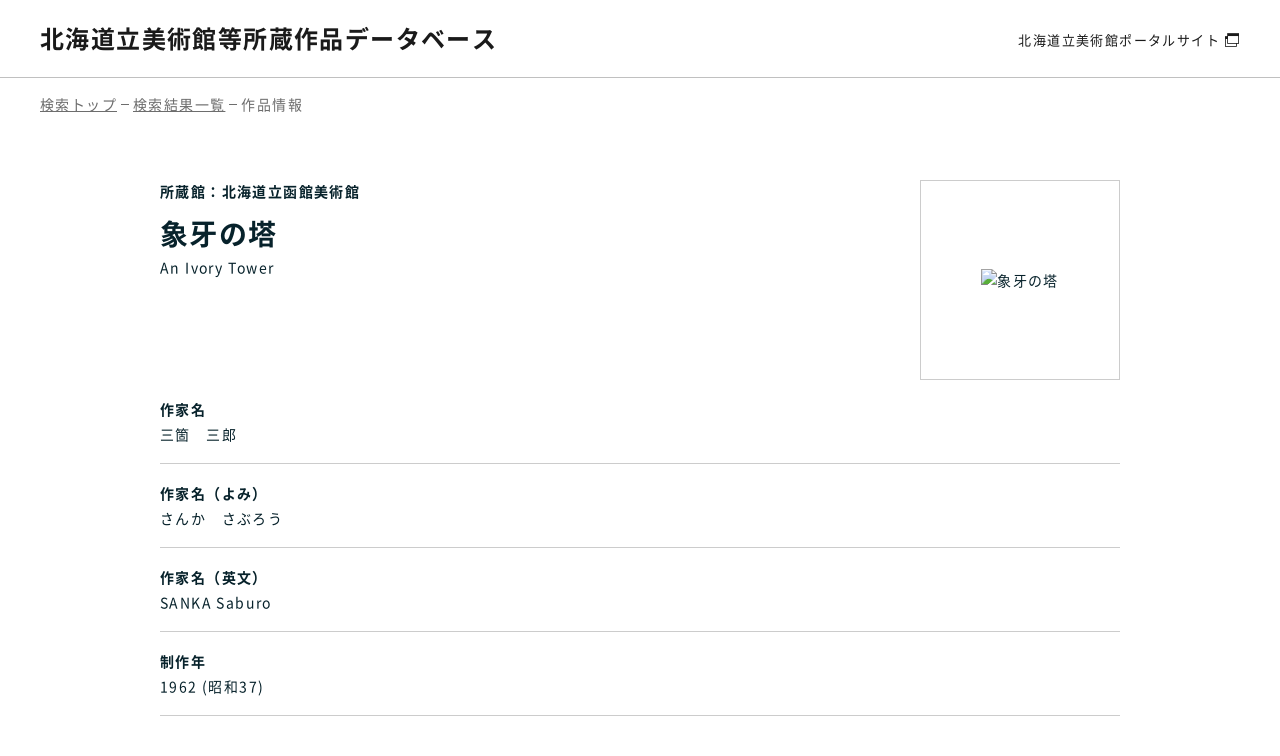

--- FILE ---
content_type: text/html; charset=UTF-8
request_url: https://artmuseum.pref.hokkaido.lg.jp/database/collection/8246
body_size: 2570
content:
<!DOCTYPE html>
<html lang="ja">
<head>

<!-- Global site tag (gtag.js) - Google Analytics -->
<script async src="https://www.googletagmanager.com/gtag/js?id=UA-200693539-1"></script>
<script>
  window.dataLayer = window.dataLayer || [];
  function gtag(){dataLayer.push(arguments);}
  gtag('js', new Date());

  gtag('config', 'UA-200693539-1');
</script>

<meta charset="utf-8">
<meta http-equiv="X-UA-Compatible" content="IE=edge">
<meta name="viewport" content="width=device-width, initial-scale=1">
<meta name="description" content="北海道立美術館等所蔵作品データベースでは、北海道立美術館（北海道立近代美術館、北海道立三岸好太郎美術館、北海道立旭川美術館、北海道立函館美術館、
北海道立帯広美術館）、北海道立釧路芸術館の所蔵作品のデータと作品画像を公開中です。" />
<meta name="keywords" content="北海道立美術館,美術館,北海道,所蔵作品,データベース,近代美術館,三岸好太郎美術館,旭川美術館,函館美術館,帯広美術館,釧路芸術館" />

<link rel="shortcut icon" href="https://artmuseum.pref.hokkaido.lg.jp/assets/portal/img/database-favicon.ico">
<link rel="canonical" href="https://artmuseum.pref.hokkaido.lg.jp/database/collection/8246">
<link rel="alternate" hreflang="ja" lang="ja" href="https://artmuseum.pref.hokkaido.lg.jp/database/collection/8246">

<title>作品情報 | 北海道立美術館等所蔵作品データベース</title>
<meta property="og:type" content="article">
<meta property="og:title" content="北海道立美術館等所蔵作品データベース" />
<meta property="og:url" content="https://artmuseum.pref.hokkaido.lg.jp/database" />

<meta name="twitter:title" content="北海道立美術館等所蔵作品データベース">

<link rel="stylesheet" href="/assets/portal/css/reset.css">
<link rel="stylesheet" href="/assets/portal/vendor/magnific-popup/magnific-popup.css">
<link rel="stylesheet" href="/assets/portal/vendor/remodal/remodal.css">
<link rel="stylesheet" href="/assets/portal/vendor/scroll-hint-master/scroll-hint.css">
<link rel="stylesheet" href="/assets/portal/vendor/slick/slick.css">
<link rel="stylesheet" href="/assets/portal/vendor/perfect-scrollbar/perfect-scrollbar.css">
<link rel="stylesheet" href="/assets/portal/css/common.css?210825">
<link rel="stylesheet" href="/assets/portal/css/accessibility.css?210825"><link rel="stylesheet" href="https://artmuseum.pref.hokkaido.lg.jp/assets/portal/css/article_parts.css">
<link rel="stylesheet" href="https://artmuseum.pref.hokkaido.lg.jp/assets/portal/css/contents.css">
<link rel="stylesheet" href="https://artmuseum.pref.hokkaido.lg.jp/assets/portal/css/database.css?210831">

<script src="https://ajax.googleapis.com/ajax/libs/jquery/3.6.0/jquery.min.js"></script>

</head>

<body class="knb js-focus-visible">
    <a href="#contentsTop" class="skip">本文へスキップします。</a>

    <div id="wrap">

<!-- header -->
<header class="database-header">
    <div class="database-header__inner">
        <h1 class="database-header__logo"><a href="https://artmuseum.pref.hokkaido.lg.jp/database">北海道立美術館等<br class="sp_inline">所蔵作品データベース</a></h1>
        <div class="database-header__nav">
            <a href="https://artmuseum.pref.hokkaido.lg.jp/" target="_blank">北海道立美術館<br class="sp_tab_inline">ポータルサイト</a>
        </div>
    </div>
</header>
        <div id="contentsTop" class="main-contents database">
            <div class="breadcrumb-area database-breadcrumb detail-breadcrumb">
                <div class="inner-large">
                    <ul class="breadcrumb-list">
                        <li><a href="https://artmuseum.pref.hokkaido.lg.jp/database">検索トップ</a></li>
                        <li><a href="https://artmuseum.pref.hokkaido.lg.jp/database/list/image_text/1">検索結果一覧</a></li>
                        <li><span>作品情報</span></li>
                    </ul>
                </div>
            </div>

            <section id="blockDoc" class="detail-area">

                <div class="inner-large">
                    <div id="detailMain" class="database-detail-flex">

                        <section id="blockData" class="detail-textarea">
                            <div class="detail-textarea__flex">
                                <div class="title-wrap">
                                    <div class="owner">
                                        <p>所蔵館：北海道立函館美術館</p>
                                    </div>
                                    <h1 class="title">
                                        <div class="jp"><strong>象牙の塔</strong><span class="read"></span></div>
                                        <div class="en"><span>An Ivory Tower</span></div>
                                    </h1>
                                                                    </div>
                                                                <div id="blockPhoto" class="detail-image">
                                    <section class="main-image">
                                        <div id="imagearea" draggable="false" ondragstart="return false;">
                                            <div id="imageContainer" class="image-container">
                                                <img src="https://ibmuseum.mapps.ne.jp/files/5889/media_files/large/24970.jpg" alt="象牙の塔" oncontextmenu="return false" id="pict" onclick="sw_pict_l()" class="zoom-yes" />
                                            </div>
                                        </div><!-- /imagearea -->

                                        <div id="navZoom" class="zoom-btn" style="display:none;">
                                            <a><span class="fa-search-plus" aria-hidden="true">&#xe905;</span>拡大</a>
                                        </div>
                                    </section>
                                </div><!-- /blockPhoto -->
                            </div>

                            <div class="bg-tbl data-list">
                                <dl>
                                    <dt>作家名</dt>
                                    <dd>三箇　三郎</dd>
                                </dl>
                                <dl>
                                    <dt>作家名（よみ）</dt>
                                    <dd>さんか　さぶろう</dd>
                                </dl>
                                <dl>
                                    <dt>作家名（英文）</dt>
                                    <dd>SANKA Saburo</dd>
                                </dl>
                                <dl>
                                    <dt>制作年</dt>
                                    <dd>1962 (昭和37)</dd>
                                </dl>
                                <dl>
                                    <dt>技法・材質</dt>
                                    <dd>油彩・キャンバス</dd>
                                </dl>
                                <dl>
                                    <dt>取得種別</dt>
                                    <dd>受贈</dd>
                                </dl>
                            </div>
                        </section><!-- /blockData -->
                    </div><!-- /detailMain -->

                    <div class="back-database-search"><a href="https://artmuseum.pref.hokkaido.lg.jp/database/list/image_text/1" class="btn_basic"><span>検索結果一覧へ戻る</span></a></div>
                </div>
            </section>
        </div><!-- //.main_contents -->

        <!-- footer -->
        <footer class="database-footer">
    <div class="database-footer__inner">
        <small class="database-footer__copy">Powered By I.B.MUSEUM SaaS</small>
        <ul class="database-footer__link">
            <li><a href="https://artmuseum.pref.hokkaido.lg.jp/sitepolicy" target="_blank">サイトポリシー</a></li>
            <li><a href="https://artmuseum.pref.hokkaido.lg.jp/guideline" target="_blank">ホームページの基本方針・ガイドライン</a></li>
        </ul>
    </div>
    <a href="" id="topback" class="database-footer__pagetop font-hind">PAGE<br>TOP</a>
</footer>
    </div>
    <!-- /#wrap-end -->

<script src="/assets/portal/js/jquery.easing.min.js"></script>
<script src="/assets/portal/vendor/magnific-popup/jquery.magnific-popup.min.js"></script>
<script src="/assets/portal/vendor/matchHeight/jquery.matchHeight-min.js"></script>
<script src="/assets/portal/vendor/scroll-hint-master/scroll-hint.js"></script>
<script src="/assets/portal/vendor/focus-visible/focus-visible.js"></script>
<script src="/assets/portal/vendor/remodal/remodal.js"></script>
<script src="/assets/portal/vendor/slick/slick.js"></script>
<script src="/assets/portal/vendor/perfect-scrollbar/perfect-scrollbar.min.js"></script>
<script src="/assets/portal/vendor/jquery.cookie.js"></script>
<script src="/assets/portal/js/common.js"></script>    <script src="https://artmuseum.pref.hokkaido.lg.jp/assets/portal/js/article_parts.js"></script>
<script>
    //右クリック禁止
    document.oncontextmenu = function() { alert("右クリック禁止です。"); return false; }
</script>
</body>

</html>
